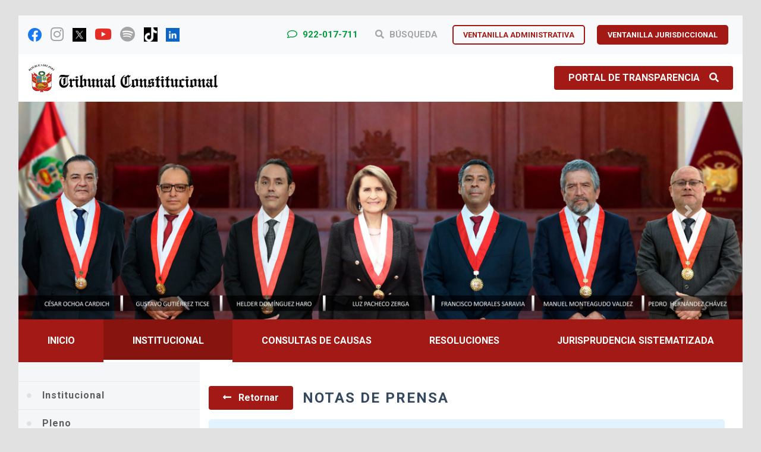

--- FILE ---
content_type: text/html; charset=UTF-8
request_url: https://www.tc.gob.pe/institucional/notas-de-prensa/not-028901f82a5064a2156dfb7266dfb69b/
body_size: 11604
content:
<!DOCTYPE html>
<html lang="es-PE">
<head>
	<meta charset="UTF-8">
	<!-- Global site tag (gtag.js) - Google Analytics -->
	<script async src="https://www.googletagmanager.com/gtag/js?id=G-E3VKV64T1E"></script>
	<script async src="https://www.googletagmanager.com/gtag/js?id=UA-171605958-1"></script>
	<script>
	  window.dataLayer = window.dataLayer || [];
	  function gtag(){dataLayer.push(arguments);}
	  gtag('js', new Date());

	  gtag('config', 'G-E3VKV64T1E');
	</script>
	<script>
	  window.dataLayer = window.dataLayer || [];
	  function gtag(){dataLayer.push(arguments);}
	  gtag('js', new Date());

	  gtag('config', 'UA-171605958-1');
	</script>
		<title>DERECHO DE LOS AFRODESCENDIENTES SERÁ EL TEMA DEL PROGRAMA «TUS DERECHOS» MAÑANA SÁBADO 22 DE OCTUBRE POR TVPERU  |  TC</title>
	<meta name="viewport" content="width=device-width, initial-scale=1">
	<meta http-equiv="X-UA-Compatible" content="IE=edge">
		<link rel="shortcut icon" href="https://www.tc.gob.pe/wp-content/uploads/2018/10/tc-1-1.ico">
	<link href="//fonts.googleapis.com/css?family=Arvo:400,400i,700,700i" rel="stylesheet">
	<script src="//code.jquery.com/jquery-3.3.1.min.js"></script>
	<link href="//fonts.googleapis.com/css?family=Open+Sans:400,400i,600,600i,700,700i,800" rel="stylesheet">
	<link href="//fonts.googleapis.com/css?family=Roboto:300,400,400i,500,500i,700,700i,900" rel="stylesheet">
		<meta name='robots' content='max-image-preview:large' />
<link rel='dns-prefetch' href='//cdnjs.cloudflare.com' />
<link rel='dns-prefetch' href='//vjs.zencdn.net' />
<link rel='dns-prefetch' href='//www.youtube.com' />
<link rel='dns-prefetch' href='//www.googletagmanager.com' />
<link rel='dns-prefetch' href='//use.fontawesome.com' />
<link rel='dns-prefetch' href='//cdn.datatables.net' />
<link rel="alternate" title="oEmbed (JSON)" type="application/json+oembed" href="https://www.tc.gob.pe/wp-json/oembed/1.0/embed?url=https%3A%2F%2Fwww.tc.gob.pe%2Finstitucional%2Fnotas-de-prensa%2Fnot-028901f82a5064a2156dfb7266dfb69b%2F" />
<link rel="alternate" title="oEmbed (XML)" type="text/xml+oembed" href="https://www.tc.gob.pe/wp-json/oembed/1.0/embed?url=https%3A%2F%2Fwww.tc.gob.pe%2Finstitucional%2Fnotas-de-prensa%2Fnot-028901f82a5064a2156dfb7266dfb69b%2F&#038;format=xml" />
<style id='wp-img-auto-sizes-contain-inline-css' type='text/css'>
img:is([sizes=auto i],[sizes^="auto," i]){contain-intrinsic-size:3000px 1500px}
/*# sourceURL=wp-img-auto-sizes-contain-inline-css */
</style>
<style id='wp-emoji-styles-inline-css' type='text/css'>

	img.wp-smiley, img.emoji {
		display: inline !important;
		border: none !important;
		box-shadow: none !important;
		height: 1em !important;
		width: 1em !important;
		margin: 0 0.07em !important;
		vertical-align: -0.1em !important;
		background: none !important;
		padding: 0 !important;
	}
/*# sourceURL=wp-emoji-styles-inline-css */
</style>
<style id='wp-block-library-inline-css' type='text/css'>
:root{--wp-block-synced-color:#7a00df;--wp-block-synced-color--rgb:122,0,223;--wp-bound-block-color:var(--wp-block-synced-color);--wp-editor-canvas-background:#ddd;--wp-admin-theme-color:#007cba;--wp-admin-theme-color--rgb:0,124,186;--wp-admin-theme-color-darker-10:#006ba1;--wp-admin-theme-color-darker-10--rgb:0,107,160.5;--wp-admin-theme-color-darker-20:#005a87;--wp-admin-theme-color-darker-20--rgb:0,90,135;--wp-admin-border-width-focus:2px}@media (min-resolution:192dpi){:root{--wp-admin-border-width-focus:1.5px}}.wp-element-button{cursor:pointer}:root .has-very-light-gray-background-color{background-color:#eee}:root .has-very-dark-gray-background-color{background-color:#313131}:root .has-very-light-gray-color{color:#eee}:root .has-very-dark-gray-color{color:#313131}:root .has-vivid-green-cyan-to-vivid-cyan-blue-gradient-background{background:linear-gradient(135deg,#00d084,#0693e3)}:root .has-purple-crush-gradient-background{background:linear-gradient(135deg,#34e2e4,#4721fb 50%,#ab1dfe)}:root .has-hazy-dawn-gradient-background{background:linear-gradient(135deg,#faaca8,#dad0ec)}:root .has-subdued-olive-gradient-background{background:linear-gradient(135deg,#fafae1,#67a671)}:root .has-atomic-cream-gradient-background{background:linear-gradient(135deg,#fdd79a,#004a59)}:root .has-nightshade-gradient-background{background:linear-gradient(135deg,#330968,#31cdcf)}:root .has-midnight-gradient-background{background:linear-gradient(135deg,#020381,#2874fc)}:root{--wp--preset--font-size--normal:16px;--wp--preset--font-size--huge:42px}.has-regular-font-size{font-size:1em}.has-larger-font-size{font-size:2.625em}.has-normal-font-size{font-size:var(--wp--preset--font-size--normal)}.has-huge-font-size{font-size:var(--wp--preset--font-size--huge)}.has-text-align-center{text-align:center}.has-text-align-left{text-align:left}.has-text-align-right{text-align:right}.has-fit-text{white-space:nowrap!important}#end-resizable-editor-section{display:none}.aligncenter{clear:both}.items-justified-left{justify-content:flex-start}.items-justified-center{justify-content:center}.items-justified-right{justify-content:flex-end}.items-justified-space-between{justify-content:space-between}.screen-reader-text{border:0;clip-path:inset(50%);height:1px;margin:-1px;overflow:hidden;padding:0;position:absolute;width:1px;word-wrap:normal!important}.screen-reader-text:focus{background-color:#ddd;clip-path:none;color:#444;display:block;font-size:1em;height:auto;left:5px;line-height:normal;padding:15px 23px 14px;text-decoration:none;top:5px;width:auto;z-index:100000}html :where(.has-border-color){border-style:solid}html :where([style*=border-top-color]){border-top-style:solid}html :where([style*=border-right-color]){border-right-style:solid}html :where([style*=border-bottom-color]){border-bottom-style:solid}html :where([style*=border-left-color]){border-left-style:solid}html :where([style*=border-width]){border-style:solid}html :where([style*=border-top-width]){border-top-style:solid}html :where([style*=border-right-width]){border-right-style:solid}html :where([style*=border-bottom-width]){border-bottom-style:solid}html :where([style*=border-left-width]){border-left-style:solid}html :where(img[class*=wp-image-]){height:auto;max-width:100%}:where(figure){margin:0 0 1em}html :where(.is-position-sticky){--wp-admin--admin-bar--position-offset:var(--wp-admin--admin-bar--height,0px)}@media screen and (max-width:600px){html :where(.is-position-sticky){--wp-admin--admin-bar--position-offset:0px}}

/*# sourceURL=wp-block-library-inline-css */
</style><style id='global-styles-inline-css' type='text/css'>
:root{--wp--preset--aspect-ratio--square: 1;--wp--preset--aspect-ratio--4-3: 4/3;--wp--preset--aspect-ratio--3-4: 3/4;--wp--preset--aspect-ratio--3-2: 3/2;--wp--preset--aspect-ratio--2-3: 2/3;--wp--preset--aspect-ratio--16-9: 16/9;--wp--preset--aspect-ratio--9-16: 9/16;--wp--preset--color--black: #000000;--wp--preset--color--cyan-bluish-gray: #abb8c3;--wp--preset--color--white: #ffffff;--wp--preset--color--pale-pink: #f78da7;--wp--preset--color--vivid-red: #cf2e2e;--wp--preset--color--luminous-vivid-orange: #ff6900;--wp--preset--color--luminous-vivid-amber: #fcb900;--wp--preset--color--light-green-cyan: #7bdcb5;--wp--preset--color--vivid-green-cyan: #00d084;--wp--preset--color--pale-cyan-blue: #8ed1fc;--wp--preset--color--vivid-cyan-blue: #0693e3;--wp--preset--color--vivid-purple: #9b51e0;--wp--preset--gradient--vivid-cyan-blue-to-vivid-purple: linear-gradient(135deg,rgb(6,147,227) 0%,rgb(155,81,224) 100%);--wp--preset--gradient--light-green-cyan-to-vivid-green-cyan: linear-gradient(135deg,rgb(122,220,180) 0%,rgb(0,208,130) 100%);--wp--preset--gradient--luminous-vivid-amber-to-luminous-vivid-orange: linear-gradient(135deg,rgb(252,185,0) 0%,rgb(255,105,0) 100%);--wp--preset--gradient--luminous-vivid-orange-to-vivid-red: linear-gradient(135deg,rgb(255,105,0) 0%,rgb(207,46,46) 100%);--wp--preset--gradient--very-light-gray-to-cyan-bluish-gray: linear-gradient(135deg,rgb(238,238,238) 0%,rgb(169,184,195) 100%);--wp--preset--gradient--cool-to-warm-spectrum: linear-gradient(135deg,rgb(74,234,220) 0%,rgb(151,120,209) 20%,rgb(207,42,186) 40%,rgb(238,44,130) 60%,rgb(251,105,98) 80%,rgb(254,248,76) 100%);--wp--preset--gradient--blush-light-purple: linear-gradient(135deg,rgb(255,206,236) 0%,rgb(152,150,240) 100%);--wp--preset--gradient--blush-bordeaux: linear-gradient(135deg,rgb(254,205,165) 0%,rgb(254,45,45) 50%,rgb(107,0,62) 100%);--wp--preset--gradient--luminous-dusk: linear-gradient(135deg,rgb(255,203,112) 0%,rgb(199,81,192) 50%,rgb(65,88,208) 100%);--wp--preset--gradient--pale-ocean: linear-gradient(135deg,rgb(255,245,203) 0%,rgb(182,227,212) 50%,rgb(51,167,181) 100%);--wp--preset--gradient--electric-grass: linear-gradient(135deg,rgb(202,248,128) 0%,rgb(113,206,126) 100%);--wp--preset--gradient--midnight: linear-gradient(135deg,rgb(2,3,129) 0%,rgb(40,116,252) 100%);--wp--preset--font-size--small: 13px;--wp--preset--font-size--medium: 20px;--wp--preset--font-size--large: 36px;--wp--preset--font-size--x-large: 42px;--wp--preset--spacing--20: 0.44rem;--wp--preset--spacing--30: 0.67rem;--wp--preset--spacing--40: 1rem;--wp--preset--spacing--50: 1.5rem;--wp--preset--spacing--60: 2.25rem;--wp--preset--spacing--70: 3.38rem;--wp--preset--spacing--80: 5.06rem;--wp--preset--shadow--natural: 6px 6px 9px rgba(0, 0, 0, 0.2);--wp--preset--shadow--deep: 12px 12px 50px rgba(0, 0, 0, 0.4);--wp--preset--shadow--sharp: 6px 6px 0px rgba(0, 0, 0, 0.2);--wp--preset--shadow--outlined: 6px 6px 0px -3px rgb(255, 255, 255), 6px 6px rgb(0, 0, 0);--wp--preset--shadow--crisp: 6px 6px 0px rgb(0, 0, 0);}:where(.is-layout-flex){gap: 0.5em;}:where(.is-layout-grid){gap: 0.5em;}body .is-layout-flex{display: flex;}.is-layout-flex{flex-wrap: wrap;align-items: center;}.is-layout-flex > :is(*, div){margin: 0;}body .is-layout-grid{display: grid;}.is-layout-grid > :is(*, div){margin: 0;}:where(.wp-block-columns.is-layout-flex){gap: 2em;}:where(.wp-block-columns.is-layout-grid){gap: 2em;}:where(.wp-block-post-template.is-layout-flex){gap: 1.25em;}:where(.wp-block-post-template.is-layout-grid){gap: 1.25em;}.has-black-color{color: var(--wp--preset--color--black) !important;}.has-cyan-bluish-gray-color{color: var(--wp--preset--color--cyan-bluish-gray) !important;}.has-white-color{color: var(--wp--preset--color--white) !important;}.has-pale-pink-color{color: var(--wp--preset--color--pale-pink) !important;}.has-vivid-red-color{color: var(--wp--preset--color--vivid-red) !important;}.has-luminous-vivid-orange-color{color: var(--wp--preset--color--luminous-vivid-orange) !important;}.has-luminous-vivid-amber-color{color: var(--wp--preset--color--luminous-vivid-amber) !important;}.has-light-green-cyan-color{color: var(--wp--preset--color--light-green-cyan) !important;}.has-vivid-green-cyan-color{color: var(--wp--preset--color--vivid-green-cyan) !important;}.has-pale-cyan-blue-color{color: var(--wp--preset--color--pale-cyan-blue) !important;}.has-vivid-cyan-blue-color{color: var(--wp--preset--color--vivid-cyan-blue) !important;}.has-vivid-purple-color{color: var(--wp--preset--color--vivid-purple) !important;}.has-black-background-color{background-color: var(--wp--preset--color--black) !important;}.has-cyan-bluish-gray-background-color{background-color: var(--wp--preset--color--cyan-bluish-gray) !important;}.has-white-background-color{background-color: var(--wp--preset--color--white) !important;}.has-pale-pink-background-color{background-color: var(--wp--preset--color--pale-pink) !important;}.has-vivid-red-background-color{background-color: var(--wp--preset--color--vivid-red) !important;}.has-luminous-vivid-orange-background-color{background-color: var(--wp--preset--color--luminous-vivid-orange) !important;}.has-luminous-vivid-amber-background-color{background-color: var(--wp--preset--color--luminous-vivid-amber) !important;}.has-light-green-cyan-background-color{background-color: var(--wp--preset--color--light-green-cyan) !important;}.has-vivid-green-cyan-background-color{background-color: var(--wp--preset--color--vivid-green-cyan) !important;}.has-pale-cyan-blue-background-color{background-color: var(--wp--preset--color--pale-cyan-blue) !important;}.has-vivid-cyan-blue-background-color{background-color: var(--wp--preset--color--vivid-cyan-blue) !important;}.has-vivid-purple-background-color{background-color: var(--wp--preset--color--vivid-purple) !important;}.has-black-border-color{border-color: var(--wp--preset--color--black) !important;}.has-cyan-bluish-gray-border-color{border-color: var(--wp--preset--color--cyan-bluish-gray) !important;}.has-white-border-color{border-color: var(--wp--preset--color--white) !important;}.has-pale-pink-border-color{border-color: var(--wp--preset--color--pale-pink) !important;}.has-vivid-red-border-color{border-color: var(--wp--preset--color--vivid-red) !important;}.has-luminous-vivid-orange-border-color{border-color: var(--wp--preset--color--luminous-vivid-orange) !important;}.has-luminous-vivid-amber-border-color{border-color: var(--wp--preset--color--luminous-vivid-amber) !important;}.has-light-green-cyan-border-color{border-color: var(--wp--preset--color--light-green-cyan) !important;}.has-vivid-green-cyan-border-color{border-color: var(--wp--preset--color--vivid-green-cyan) !important;}.has-pale-cyan-blue-border-color{border-color: var(--wp--preset--color--pale-cyan-blue) !important;}.has-vivid-cyan-blue-border-color{border-color: var(--wp--preset--color--vivid-cyan-blue) !important;}.has-vivid-purple-border-color{border-color: var(--wp--preset--color--vivid-purple) !important;}.has-vivid-cyan-blue-to-vivid-purple-gradient-background{background: var(--wp--preset--gradient--vivid-cyan-blue-to-vivid-purple) !important;}.has-light-green-cyan-to-vivid-green-cyan-gradient-background{background: var(--wp--preset--gradient--light-green-cyan-to-vivid-green-cyan) !important;}.has-luminous-vivid-amber-to-luminous-vivid-orange-gradient-background{background: var(--wp--preset--gradient--luminous-vivid-amber-to-luminous-vivid-orange) !important;}.has-luminous-vivid-orange-to-vivid-red-gradient-background{background: var(--wp--preset--gradient--luminous-vivid-orange-to-vivid-red) !important;}.has-very-light-gray-to-cyan-bluish-gray-gradient-background{background: var(--wp--preset--gradient--very-light-gray-to-cyan-bluish-gray) !important;}.has-cool-to-warm-spectrum-gradient-background{background: var(--wp--preset--gradient--cool-to-warm-spectrum) !important;}.has-blush-light-purple-gradient-background{background: var(--wp--preset--gradient--blush-light-purple) !important;}.has-blush-bordeaux-gradient-background{background: var(--wp--preset--gradient--blush-bordeaux) !important;}.has-luminous-dusk-gradient-background{background: var(--wp--preset--gradient--luminous-dusk) !important;}.has-pale-ocean-gradient-background{background: var(--wp--preset--gradient--pale-ocean) !important;}.has-electric-grass-gradient-background{background: var(--wp--preset--gradient--electric-grass) !important;}.has-midnight-gradient-background{background: var(--wp--preset--gradient--midnight) !important;}.has-small-font-size{font-size: var(--wp--preset--font-size--small) !important;}.has-medium-font-size{font-size: var(--wp--preset--font-size--medium) !important;}.has-large-font-size{font-size: var(--wp--preset--font-size--large) !important;}.has-x-large-font-size{font-size: var(--wp--preset--font-size--x-large) !important;}
/*# sourceURL=global-styles-inline-css */
</style>

<style id='classic-theme-styles-inline-css' type='text/css'>
/*! This file is auto-generated */
.wp-block-button__link{color:#fff;background-color:#32373c;border-radius:9999px;box-shadow:none;text-decoration:none;padding:calc(.667em + 2px) calc(1.333em + 2px);font-size:1.125em}.wp-block-file__button{background:#32373c;color:#fff;text-decoration:none}
/*# sourceURL=/wp-includes/css/classic-themes.min.css */
</style>
<link rel='stylesheet' id='if-menu-site-css-css' href='https://www.tc.gob.pe/wp-content/plugins/if-menu/assets/if-menu-site.css' type='text/css' media='all' />
<link rel='stylesheet' id='Bootstrap-CSS-css' href='//cdnjs.cloudflare.com/ajax/libs/twitter-bootstrap/4.1.3/css/bootstrap.min.css' type='text/css' media='all' />
<link rel='stylesheet' id='Slick-THEME-CSS-css' href='//cdnjs.cloudflare.com/ajax/libs/slick-carousel/1.9.0/slick-theme.min.css' type='text/css' media='all' />
<link rel='stylesheet' id='Slick-CSS-css' href='//cdnjs.cloudflare.com/ajax/libs/slick-carousel/1.9.0/slick.min.css' type='text/css' media='all' />
<link rel='stylesheet' id='FontAwesome-css' href='//use.fontawesome.com/releases/v5.2.0/css/all.css' type='text/css' media='all' />
<link rel='stylesheet' id='FontAwesome transform-css' href='//use.fontawesome.com/releases/v5.3.1/css/v4-shims.css' type='text/css' media='all' />
<link rel='stylesheet' id='NormalizeCSS-css' href='//cdnjs.cloudflare.com/ajax/libs/normalize/8.0.0/normalize.min.css' type='text/css' media='all' />
<link rel='stylesheet' id='DataTables CSS-css' href='//cdn.datatables.net/1.10.19/css/dataTables.bootstrap4.min.css' type='text/css' media='all' />
<link rel='stylesheet' id='EstiloTR-css' href='https://www.tc.gob.pe/wp-content/themes/tribunalC/style.css' type='text/css' media='all' />
<link rel='stylesheet' id='EstiloTR_v1_1-css' href='https://www.tc.gob.pe/wp-content/themes/tribunalC/style_v1_5.css' type='text/css' media='all' />
<link rel='stylesheet' id='EstiloQuechua-css' href='https://www.tc.gob.pe/wp-content/themes/tribunalC/style_quechua_v2.css' type='text/css' media='all' />
<link rel='stylesheet' id='videojs CSS-css' href='//vjs.zencdn.net/7.1.0/video-js.css' type='text/css' media='all' />
<link rel='stylesheet' id='fancybox CSS-css' href='//cdnjs.cloudflare.com/ajax/libs/fancybox/3.5.2/jquery.fancybox.min.css' type='text/css' media='all' />
<link rel='stylesheet' id='LC switch CSS-css' href='https://www.tc.gob.pe/wp-content/themes/tribunalC/assets/monthly/css/monthly.css' type='text/css' media='all' />
<link rel='stylesheet' id='DataPicker CSS-css' href='//cdnjs.cloudflare.com/ajax/libs/bootstrap-datepicker/1.8.0/css/bootstrap-datepicker.min.css' type='text/css' media='all' />
<link rel='stylesheet' id='EstiloConverSCSS-css' href='https://www.tc.gob.pe/wp-content/themes/tribunalC/library/css/style.css' type='text/css' media='all' />
<link rel='stylesheet' id='Flipbook CSS-css' href='https://www.tc.gob.pe/wp-content/themes/tribunalC/assets/flipbook/css/flipbook.style.css' type='text/css' media='all' />
<link rel='stylesheet' id='FontAweseome CSS-css' href='https://www.tc.gob.pe/wp-content/themes/tribunalC/assets/flipbook/css/font-awesome.css' type='text/css' media='all' />
<link rel='stylesheet' id='wp-pagenavi-css' href='https://www.tc.gob.pe/wp-content/plugins/wp-pagenavi/pagenavi-css.css' type='text/css' media='all' />
<script type="text/javascript" src="https://www.tc.gob.pe/wp-includes/js/jquery/jquery.min.js" id="jquery-core-js"></script>
<script type="text/javascript" src="https://www.tc.gob.pe/wp-includes/js/jquery/jquery-migrate.min.js" id="jquery-migrate-js"></script>

<!-- Google tag (gtag.js) snippet added by Site Kit -->
<!-- Google Analytics snippet added by Site Kit -->
<script type="text/javascript" src="https://www.googletagmanager.com/gtag/js" id="google_gtagjs-js" async></script>
<script type="text/javascript" id="google_gtagjs-js-after">
/* <![CDATA[ */
window.dataLayer = window.dataLayer || [];function gtag(){dataLayer.push(arguments);}
gtag("set","linker",{"domains":["www.tc.gob.pe"]});
gtag("js", new Date());
gtag("set", "developer_id.dZTNiMT", true);
gtag("config", "G-NC8ZVMEC3J");
//# sourceURL=google_gtagjs-js-after
/* ]]> */
</script>
<link rel="https://api.w.org/" href="https://www.tc.gob.pe/wp-json/" /><link rel="EditURI" type="application/rsd+xml" title="RSD" href="https://www.tc.gob.pe/xmlrpc.php?rsd" />
<meta name="generator" content="WordPress 6.9" />
<link rel="canonical" href="https://www.tc.gob.pe/institucional/notas-de-prensa/not-028901f82a5064a2156dfb7266dfb69b/" />
<link rel='shortlink' href='https://www.tc.gob.pe/?p=1473' />
<meta name="generator" content="Site Kit by Google 1.170.0" /></head>
<body  class="wp-singular institucional-template-default single single-institucional postid-1473 wp-theme-tribunalC">
<div class="container-fluid">
	<div class="container top">
		<!-- Back to top button -->
		<!--<a id="button">
			<i class="fas fa-angle-up"></i>
		</a>-->
<div class="header bg-blanco pt-0 pl-0 pr-0 pb-0">
	<div class="redes m-0 redes_2 pt-0">
		<ul class="redes_sociales d-lg-flex align-items-center d-none">
											                				    	<li>
							<a href="https://www.facebook.com/tribunalconstitucionalperu"><img style="width: 23px; margin-top: -5px;" src="https://www.tc.gob.pe/wp-content/uploads/2023/10/Facebook_logo.png" alt="logo_facebook"></img></a>
						</li>
										                						<li>
							<a href="https://www.instagram.com/tconstitucional_peru/"><i class="fa fa-instagram"></i></a>
						</li>
										                						<li>
							<a href="https://twitter.com/tc_peru"><img style="width: 23px; margin-top: -5px;" src="https://www.tc.gob.pe/wp-content/uploads/2023/10/X.jpg" alt="logo_twitter"></img></a>
						</li>									
										                						<li>
							<a href="https://www.youtube.com/channel/UCsJUUlnSgzaIFeA_ZAyz4lA/feed"><i class="fa fa-youtube"></i></a>
						</li>
										                						<li>
							<a href="https://open.spotify.com/show/0Q7pTA5Jd9lCUXINFY5Aq8?si=ctvJrdmPTsueptnnkJIM3Q&dl_branch=1"><i class="fa fa-spotify"></i></a>
						</li>
										                						<li>
							<a href="https://www.tiktok.com/@tconstitucional_peru?is_from_webapp=1&sender_device=pc"><img style="width: 23px; margin-top: -5px;" src="https://www.tc.gob.pe/wp-content/uploads/2023/04/logo-tiktok.png" alt="logo_tiktok"></img></a>
						</li>
				    					                				    	<li>
							<a href="https://www.linkedin.com/company/tribunal-constitucional-del-per%C3%BA/posts/?feedView=all&viewAsMember=true"><img style="width: 23px; margin-top: -5px;" src="https://www.tc.gob.pe/wp-content/uploads/2024/10/linkedin-logo.jpg" alt="logo_linkedin"></img></a>
						</li>
														</ul>
        <!--
	    <div class="text-md-left">
		    <a style="margin-top: 10px; margin-left: 10px; padding-top: 50px" href="https://api.whatsapp.com/send?phone=51922017711" target="_blank">
		       <img style="width: 160px; height: 50px" src="" alt="logo_tc">
		    </a>
	    </div>
        -->
		<div class="enlaces_contenedor_2">
			<div class="ul_menu_top text-uppercase d-flex">
				<ul class="menu">
																													        <li>
									<a style="color: #049C3E; font-size: 15px" href="https://api.whatsapp.com/send?phone=51922017711"  >
										<i class="fa fa-comment-o" style="margin-right: 5px"></i>
										922-017-711									</a>
								</li>
																												<li>
									<a style="font-size: 15px" href="https://www.tc.gob.pe/institucional/notas-de-prensa/"  >
										<i class="fas fa-search" style="margin-right: 5px"></i>
										Búsqueda									</a>
								</li>
						    																					<li>
									<a href="//ventanillaadministrativa.sedetc.gob.pe" target="_blank" data-tooltip="Permite registrar en el libro de reclamaciones, solicitar acceso a la información pública y generar trámites administrativos." data-tooltip-location="bottom">VENTANILLA ADMINISTRATIVA</a>
								</li>
																												<li>
									<a href="//ventanillajurisdiccional.sedetc.gob.pe/" target="_blank" data-tooltip="Permite consultar expedientes y cuadernillos. Si cuentas con el acceso autorizado podrás subir escritos a tus expedientes." data-tooltip-location="bottom">VENTANILLA JURISDICCIONAL</a>
								</li>
																						</ul>
			</div>
		</div>
	</div>

	<div class="container-fluid p-0">
		<div class="container-header p-3">
			<div class="row">
				<div class="col-12 col-md-4 align-self-center">
					<div class="menu text-center text-md-left">
  				        <a href="https://www.tc.gob.pe">
							<img src="//www.tc.gob.pe/wp-content/themes/tribunalC/assets/tc_logo_superior.png" alt="logo_tc">
						</a>
						<!--<a>
							<img src="https://www.tc.gob.pe/wp-content/uploads/2021/09/fallecimiento2.png" alt="lazonegro">
						</a> -->
					</div>
				</div>
				<div class="col-12 col-md-8 align-self-center contenedor_buscador">
					<div class="buscador_exp">
						  <div class="btn_g d-flex">
							  <a href="http://www.transparencia.gob.pe/enlaces/pte_transparencia_enlaces.aspx?id_entidad=24&id_tema=1&ver=D#.X3uQ6WhKiUk" target="_blank" class="btn btn-primary bton_g">
							  	Portal de Transparencia<i class="ml-3 fas fa-search"></i>
							  </a>
						  </div>
					</div>
				</div>
			</div>
		</div>
		<div class="slider_header">
			<div id="slider_home" class="carousel slide carousel-fade" data-ride="carousel">
				<div class="carousel-inner">
		            												                		
			                 <div class="carousel-item active">
					            					            <img class="d-block w-100" src="https://www.tc.gob.pe/wp-content/uploads/2024/09/Pleno-2024-II-scaled.jpg" alt="image">
					            					            <div class="carousel-caption d-none d-md-block">
					                <h5></h5>
					                <p></p>
					            </div>
					        </div>
						                    		                			                 <div class="carousel-item">
					            					            <img class="d-block w-100" src="https://www.tc.gob.pe/wp-content/themes/tribunalC/assets/Sede%20Lima2.jpg" alt="image">
					            					            <div class="carousel-caption d-none d-md-block">
					                <h5></h5>
					                <p></p>
					            </div>
					        </div>
					                        		                			                 <div class="carousel-item">
					            					            <img class="d-block w-100" src="https://www.tc.gob.pe/wp-content/themes/tribunalC/assets/Sede%20San%20Isidro.jpg" alt="image">
					            					            <div class="carousel-caption d-none d-md-block">
					                <h5></h5>
					                <p></p>
					            </div>
					        </div>
					                        		                			                 <div class="carousel-item">
					            					            <img class="d-block w-100" src="https://www.tc.gob.pe/wp-content/themes/tribunalC/assets/Sede%20CEC.jpg" alt="image">
					            					            <div class="carousel-caption d-none d-md-block">
					                <h5></h5>
					                <p></p>
					            </div>
					        </div>
					                        		                			                 <div class="carousel-item">
					            					            <img class="d-block w-100" src="https://www.tc.gob.pe/wp-content/themes/tribunalC/assets/Sede%20Arequipa.jpg" alt="image">
					            					            <div class="carousel-caption d-none d-md-block">
					                <h5></h5>
					                <p></p>
					            </div>
					        </div>
					                        				</div>
				<a class="carousel-control-prev" href="#slider_home" role="button" data-slide="prev">
				<span class="carousel-control-prev-icon" aria-hidden="true"></span>
				<span class="sr-only">Previous</span>
				</a>
				<a class="carousel-control-next" href="#slider_home" role="button" data-slide="next">
				<span class="carousel-control-next-icon" aria-hidden="true"></span>
				<span class="sr-only">Next</span>
				</a>
			</div>
		</div>
		<div class="menu_principal">
			<nav class="navbar navbar-expand-lg navbar-light bg-light d-flex d-md-none menu_respo">
				<span class="titulo_movil_ff text-white"></span>
			  <button class="navbar-toggler" type="button" data-toggle="collapse" data-target="#menu_responsive_p" aria-controls="menu_responsive_p" aria-expanded="false" aria-label="Toggle navigation">
			    <span class="navbar-toggler-icon"></span>
			  </button>

			  <div class="collapse navbar-collapse" id="menu_responsive_p">
			    	<div class="menu-menu-2020-container"><ul id="menu-menu-2020" class="menu"><li id="menu-item-157024" class="menu-item menu-item-type-custom menu-item-object-custom menu-item-157024"><a href="/">Inicio</a></li>
<li id="menu-item-157025" class="menu-item menu-item-type-taxonomy menu-item-object-instituciones_cat menu-item-157025"><a href="https://www.tc.gob.pe/institucional/acerca/">Institucional</a></li>
<li id="menu-item-157026" class="menu-item menu-item-type-post_type menu-item-object-page menu-item-157026"><a href="https://www.tc.gob.pe/consultas-de-causas/">Consultas de causas</a></li>
<li id="menu-item-157065" class="menu-item menu-item-type-custom menu-item-object-custom menu-item-157065"><a href="https://www.tc.gob.pe/resolucion/publicadas-en-el-dia/">Resoluciones</a></li>
<li id="menu-item-159362" class="menu-item menu-item-type-custom menu-item-object-custom menu-item-159362"><a href="https://jurisprudencia.sedetc.gob.pe/">Jurisprudencia Sistematizada</a></li>
</ul></div>			  </div>
			</nav>
			<div class="menu_desktop d-none d-md-block">
				<div class="menu_principal ">
					<div class="menu-menu-2020-container"><ul id="menu-menu-2021" class="menu"><li class="menu-item menu-item-type-custom menu-item-object-custom menu-item-157024"><a href="/">Inicio</a></li>
<li class="menu-item menu-item-type-taxonomy menu-item-object-instituciones_cat menu-item-157025"><a href="https://www.tc.gob.pe/institucional/acerca/">Institucional</a></li>
<li class="menu-item menu-item-type-post_type menu-item-object-page menu-item-157026"><a href="https://www.tc.gob.pe/consultas-de-causas/">Consultas de causas</a></li>
<li class="menu-item menu-item-type-custom menu-item-object-custom menu-item-157065"><a href="https://www.tc.gob.pe/resolucion/publicadas-en-el-dia/">Resoluciones</a></li>
<li class="menu-item menu-item-type-custom menu-item-object-custom menu-item-159362"><a href="https://jurisprudencia.sedetc.gob.pe/">Jurisprudencia Sistematizada</a></li>
</ul></div>				</div>
			</div>
		</div>
	</div>
</div>

<style type="text/css">

	.header.bg-blanco{

		    margin: 1rem 1rem 0 1rem;

	}

</style>


<div class="row contenido_d_tc_p">
	<div class="col-lg-3 d-none d-md-block pr-0 bg_segund_op">
		<div class="sub_menu_vertical">
			<section id="nav_menu-3" class="widget widget_nav_menu widget_sub_menu_ins"><div class="menu-sub-menu-instituciones-container"><ul id="menu-sub-menu-instituciones" class="menu"><li id="menu-item-247" class="menu-item menu-item-type-taxonomy menu-item-object-instituciones_cat menu-item-247"><a href="https://www.tc.gob.pe/institucional/acerca/">Institucional</a></li>
<li id="menu-item-259" class="menu-item menu-item-type-taxonomy menu-item-object-instituciones_cat menu-item-259"><a href="https://www.tc.gob.pe/institucional/pleno/">Pleno</a></li>
<li id="menu-item-252" class="menu-item menu-item-type-taxonomy menu-item-object-instituciones_cat menu-item-252"><a href="https://www.tc.gob.pe/institucional/funcionarios/">Funcionarios</a></li>
<li id="menu-item-258" class="menu-item menu-item-type-taxonomy menu-item-object-instituciones_cat menu-item-258"><a href="https://www.tc.gob.pe/institucional/organigrama/">Organigrama</a></li>
<li id="menu-item-256" class="menu-item menu-item-type-taxonomy menu-item-object-instituciones_cat menu-item-256"><a href="https://www.tc.gob.pe/institucional/normatividad/">Normatividad</a></li>
<li id="menu-item-255" class="menu-item menu-item-type-taxonomy menu-item-object-instituciones_cat menu-item-255"><a href="https://www.tc.gob.pe/institucional/memorias/">Memorias</a></li>
<li id="menu-item-251" class="menu-item menu-item-type-taxonomy menu-item-object-instituciones_cat menu-item-251"><a href="https://www.tc.gob.pe/institucional/exmagistrados/">Exmagistrados</a></li>
<li id="menu-item-169167" class="menu-item menu-item-type-custom menu-item-object-custom menu-item-169167"><a href="https://visitas.servicios.gob.pe/consultas/index.php?ruc_enti=20217267618">Visitas</a></li>
<li id="menu-item-257" class="menu-item menu-item-type-taxonomy menu-item-object-instituciones_cat current-institucional-ancestor current-menu-parent current-institucional-parent menu-item-257"><a href="https://www.tc.gob.pe/institucional/notas-de-prensa/">Notas de Prensa</a></li>
<li id="menu-item-249" class="menu-item menu-item-type-taxonomy menu-item-object-instituciones_cat menu-item-249"><a href="https://www.tc.gob.pe/institucional/comunicados/">Comunicados</a></li>
<li id="menu-item-157780" class="menu-item menu-item-type-post_type_archive menu-item-object-informativo-virtual menu-item-157780"><a href="https://www.tc.gob.pe/informativo-virtual/">Informativo virtual</a></li>
<li id="menu-item-269" class="menu-item menu-item-type-post_type menu-item-object-page menu-item-269"><a href="https://www.tc.gob.pe/medios-de-prensa/">Medios de Prensa</a></li>
<li id="menu-item-250" class="menu-item menu-item-type-taxonomy menu-item-object-instituciones_cat menu-item-250"><a href="https://www.tc.gob.pe/institucional/enlaces-de-interes/">Enlaces de Interés</a></li>
<li id="menu-item-260" class="menu-item menu-item-type-taxonomy menu-item-object-instituciones_cat menu-item-260"><a href="https://www.tc.gob.pe/institucional/politicas-de-privacidad/">Politicas de Privacidad</a></li>
</ul></div></section>		</div>
	</div>
	<div class="col-12 col-lg-9 pl-0">
		<div class="pagina_institucional bg-blanco notas-de-prensa pt-4">


			<div class="container-fluid">
				<div class="d-flex align-items-center my-3">
					<div class="btn_g d-flex justify-content-center align-items-center">
						<a href="javascript:history.back()"  class="btn btn-primary bton_g text-capitalize"><i class="fas fa-long-arrow-alt-left" style="margin-right: .5rem;"></i> Retornar</a>
					</div>
					<h1 class="ml-3 text-uppercase">Notas de prensa</h1>
				</div>

				
											<div class="informacion_adic mb-4 post_nots_pren">
							<span class="ubicacion text-capitalize"> - </span> 
							<span class="date_post_not text-capitalize">octubre 21, 2011</span>
						</div>

						 <h1 class="my-3">DERECHO DE LOS AFRODESCENDIENTES SERÁ EL TEMA DEL PROGRAMA «TUS DERECHOS» MAÑANA SÁBADO 22 DE OCTUBRE POR TVPERU</h1>


						
								<img src="" alt="" class="mb-2 mt-2 img_nota_p w-100 h-auto">

						


						<p>Con la presencia de importantes invitadas, el programa Tus Derechos abordar&aacute; el tema &ldquo;Derecho de los afrodescendientes&rdquo; ma&ntilde;ana s&aacute;bado 22 de octubre a las 11 de la ma&ntilde;ana por TVPERU &#8211; Canal 7.</p>
<p>La primera entrevistada ser&aacute; la historiadora Mariel Arrelucea. Seguidamente, la profesora Susana Matute, representante del Centro de Desarrollo &Eacute;tnico (CEDET), comentar&aacute; la labor que realiza su organizaci&oacute;n.</p>
<p>El programa Tus Derechos se emite todos los s&aacute;bados a las 11 de la ma&ntilde;ana y es producido por el Tribunal Constitucional y TVPer&uacute; Canal 7. Este espacio busca ilustrar a la poblaci&oacute;n sobre los derechos que tiene el ciudadano y que est&aacute;n consagrados en la Constituci&oacute;n.</p>
<p>&nbsp;</p>
<p>Lima, 21 de octubre de 2011</p>

						
				

			</div>

		</div>
	</div>
</div>

<footer class="bg-blanco bg-gris ">
	<div class="footer">
		<div class="container-fluid">
			<div class="row">
				<div class="col-12 col-md-6 col-lg-3">
					<section id="text-3" class="widget widget_text widget_footer"><h6 class="widget-title">Horario de atención y contacto</h6>			<div class="textwidget"><p><img loading="lazy" decoding="async" width="300" height="157" class="aligncenter wp-image-5 size-medium w-100" src="//www.tc.gob.pe/wp-content/uploads/2018/08/Screenshot_1-300x157.png" alt="" srcset="https://www.tc.gob.pe/wp-content/uploads/2018/08/Screenshot_1-300x157.png 300w, https://www.tc.gob.pe/wp-content/uploads/2018/08/Screenshot_1.png 505w" sizes="auto, (max-width: 300px) 100vw, 300px" /></p>
<p>Oficina de Gestión Documental y Atención a la Ciudadanía<br />
Tlf. 221-0202 Anexo 448<br />
Av. Arequipa N° 2740 &#8211; San Isidro<br />
Lunes a Viernes de 8:00 am a 1:00 pm y de 2:00 pm a 4:45 pm</p>
</div>
		</section>				</div>
				<div class="col-12 col-md-6 col-lg-3">
					<section id="text-4" class="widget widget_text widget_footer"><h6 class="widget-title">Sedes</h6>			<div class="textwidget"><div class="sede_grupo"><span class="sede">Lima</span><br />
<span class="lugar_sede">Jr. Ancash Nro. 390 &#8211; Cercado de Lima / Teléfono (01) 221-0202</span></div>
<div class="sede_grupo"><span class="sede">Arequipa</span><br />
<span class="lugar_sede">Calle Misti Nro. 102 &#8211; Yanahuara &#8211; Arequipa / Teléfono: (054) 253448</span></div>
<div class="sede_grupo"><span class="sede">Centro de Estudios Constitucionales</span><br />
<span class="lugar_sede">Los Cedros Nro. 209 &#8211; San Isidro &#8211; Lima / Teléfono: 4403587 &#8211; 4403589</span></div>
<div class="sede_grupo"><span class="sede">Sede San Isidro</span><br />
<span class="lugar_sede">Av. Arequipa N° 2720 / Teléfono 2210202 &#8211; Anexo 500</span></div>
</div>
		</section>				</div>
				<div class="col-12 col-md-6 col-lg-2">
					<section id="text-5" class="widget widget_text widget_footer"><h6 class="widget-title">Interés</h6>			<div class="textwidget"><p><span class="enlace_interes"><a href="https://mail.google.com/mail" target="_blank" rel="noopener">Correo Gmail</a></span><span class="enlace_interes"><a href="https://gobiernoabierto.sedetc.gob.pe" target="_blank" rel="noopener">Gobierno Abierto</a></span><span class="enlace_interes"><a href="https://intranet.sedetc.gob.pe" target="_blank" rel="noopener">Intranet Institucional</a></span><span class="enlace_interes"><a href="https://ventanillaadministrativa.sedetc.gob.pe" target="_blank" rel="noopener">Ventanilla Administrativa</a></span><span class="enlace_interes"><a href="https://ventanillajurisdiccional.sedetc.gob.pe" target="_blank" rel="noopener">Ventanilla Jurisdiccional</a></span><span class="enlace_interes"><a href="https://mesadepartes.sedetc.gob.pe" target="_blank" rel="noopener">Mesa de Partes Virtual</a></span><span class="enlace_interes"><a href="https://verificadoc.sedetc.gob.pe" target="_blank" rel="noopener">Verificador de Documentos</a></span><br />
<span class="enlace_interes"><a href="http://www.transparencia.gob.pe/enlaces/pte_transparencia_enlaces.aspx?id_entidad=24&amp;id_tema=1&amp;ver=D" target="_blank" rel="noopener">Portal de Transparencia</a></span><span class="enlace_interes"><a href="https://www.tc.gob.pe/contacto" rel="noopener">Contacto</a></span></p>
</div>
		</section>				</div>
				<div class="col-12 col-md-6 col-lg-4">
					<section id="text-6" class="widget widget_text widget_footer"><h6 class="widget-title">Acceso directo</h6>			<div class="textwidget"><div>
<div class="mb-3"><a class="pl-2" href="https://ventanillaadministrativa.sedetc.gob.pe/reclamo" target="_blank" rel="noopener"><img decoding="async" style="width: 100%; height: 150px;" src="//tc.gob.pe/wp-content/uploads/2022/05/Logo-Libro-de-Reclamaciones.jpg" alt="" /></a></div>
<div class="row enlaces_externos">
<div class="col-6 d-flex mb-3"><img decoding="async" class="alignnone size-full wp-image-6" style="width: 70px; height: 70px;" src="//tc.gob.pe/wp-content/uploads/2018/09/ecoeficiencia.jpg" alt="" /><br />
<a class="pl-2" href="https://www.tc.gob.pe/institucional/ecoeficiencia/">Medidas de Ecoeficiencia</a></div>
<div class="col-6 d-flex mb-3"><img decoding="async" class="alignnone size-full wp-image-6" style="width: 70px; height: 70px;" src="//tc.gob.pe/wp-content/uploads/2018/09/b_portal.gif" alt="" /><br />
<a class="pl-2" href="http://www.peru.gob.pe/" target="_blank" rel="noopener">Portal del Estado Peruano</a></div>
<div class="col-6 d-flex mb-3"><img decoding="async" class="alignnone size-full wp-image-6" style="width: 70px; height: 70px;" src="//tc.gob.pe/wp-content/uploads/2018/09/venecia.png" alt="" /><br />
<a class="pl-2" href="http://www.venice.coe.int/webforms/events/" target="_blank" rel="noopener">Comisión de Venecia</a></div>
<div class="col-6 d-flex mb-3"><img decoding="async" class="alignnone size-full wp-image-6" style="width: 70px; height: 70px;" src="//tc.gob.pe/wp-content/uploads/2018/09/RNSDD.jpg" alt="" /><br />
<a class="pl-2" href="https://www.sanciones.gob.pe/rnssc/#/transparencia/acceso" target="_blank" rel="noopener">Consulta de Personas Sancionadas</a></div>
<div class="col-6 d-flex mb-3"><img decoding="async" class="alignnone size-full wp-image-6" style="width: 70px; height: 70px;" src="//tc.gob.pe/wp-content/uploads/2018/10/buzon.jpg" alt="" /><br />
<a class="pl-2" href="//tubuzon.sedetc.gob.pe" target="_blank" rel="noopener">Buzón de Sugerencias</a></div>
<div class="col-6 d-flex mb-3"><img decoding="async" class="alignnone size-full wp-image-6" style="width: 70px; height: 70px;" src="//tc.gob.pe/wp-content/uploads/2018/12/oporlab.jpg" alt="" /><br />
<a class="pl-2" href="https://www.tc.gob.pe/institucional/oportunidades-laborales/" rel="noopener">Oportunidades Laborales y Profesionales</a></div>
<div class="col-6 d-flex mb-3"><img decoding="async" class="alignnone size-full wp-image-6" style="width: 70px; height: 70px;" src="//tc.gob.pe/wp-content/uploads/2019/05/practicas.png" alt="" /><br />
<a class="pl-2" href="https://www.tc.gob.pe/institucional/practicas/" rel="noopener">Practica con Nosotros</a></div>
</div>
</div>
</div>
		</section>				</div>
			</div>
		</div>		
	</div>
</footer>
<div class="footer_bottom bg-blanco">
	<div class="container-fluid">
		<div class="row p-0">
			<div class="col-12 col-lg-4 text-md-left text-center m-3 m-md-0">
				<div class="redes">
					<ul class="redes_sociales">
													                				    	<li>
							<a href="https://www.facebook.com/tribunalconstitucionalperu"><img style="width: 15px; margin-top: -2px;" src="https://www.tc.gob.pe/wp-content/uploads/2023/10/Facebook_logo.png" alt="logo_tiktok"></img></a>
						</li>
												                						<li>
							<a href="https://www.instagram.com/tconstitucional_peru/"><i class="fa fa-instagram"></i></a>
						</li>
												                						<li>
							<a href="https://twitter.com/tc_peru"><img style="width: 15px; margin-top: -2px;" src="https://www.tc.gob.pe/wp-content/uploads/2023/10/X.jpg" alt="logo_tiktok"></img></a>
						</li>
												                						<li>
							<a href="https://www.youtube.com/channel/UCsJUUlnSgzaIFeA_ZAyz4lA/feed"><i class="fa fa-youtube"></i></a>
						</li>
												                						<li>
							<a href="https://open.spotify.com/show/0Q7pTA5Jd9lCUXINFY5Aq8?si=ctvJrdmPTsueptnnkJIM3Q&dl_branch=1"><i class="fa fa-spotify"></i></a>
						</li>
												                						<li>
							<a href="https://www.tiktok.com/@tconstitucional_peru?is_from_webapp=1&sender_device=pc"><img style="width: 15px; margin-top: -2px;" src="https://www.tc.gob.pe/wp-content/uploads/2023/04/logo-tiktok.png" alt="logo_tiktok"></img></a>
						</li>
				    							                				    	<li>
							<a href="https://www.linkedin.com/company/tribunal-constitucional-del-per%C3%BA/posts/?feedView=all&viewAsMember=true"><img style="width: 23px; margin-top: -5px;" src="https://www.tc.gob.pe/wp-content/uploads/2024/10/linkedin-logo.jpg" alt="logo_linkedin"></img></a>
						</li>
																</ul>
				</div>
			</div>
			<div class="col-12 col-lg-4 text-center m-3 m-md-0">
				&copy; 2026 - TC			</div>
			<div class="col-12 col-lg-4 text-center text-md-right m-3 m-md-0" >
				<span class="text-uppercase">
					oficina de tecnologias de la información
				</span>
			</div>
		</div>
	</div>
</div>

		
	</div>
</div>

<div class="youtube-video-modal">
    <div class="modal-content">
        <div class="responsive-16_9">
            <div class="iframeGenerator"></div>
        </div>
    </div>
    <div class="close-modal" onclick="closeVideoModal();">
        <i class="far fa-times-circle"></i>
    </div>
    <div class="black-layer" onclick="closeVideoModal();"></div>
</div><script type="speculationrules">
{"prefetch":[{"source":"document","where":{"and":[{"href_matches":"/*"},{"not":{"href_matches":["/wp-*.php","/wp-admin/*","/wp-content/uploads/*","/wp-content/*","/wp-content/plugins/*","/wp-content/themes/tribunalC/*","/*\\?(.+)"]}},{"not":{"selector_matches":"a[rel~=\"nofollow\"]"}},{"not":{"selector_matches":".no-prefetch, .no-prefetch a"}}]},"eagerness":"conservative"}]}
</script>

			<script>(function(d, s, id) {
			var js, fjs = d.getElementsByTagName(s)[0];
			js = d.createElement(s); js.id = id;
			js.src = 'https://connect.facebook.net/es_ES/sdk/xfbml.customerchat.js#xfbml=1&version=v6.0&autoLogAppEvents=1'
			fjs.parentNode.insertBefore(js, fjs);
			}(document, 'script', 'facebook-jssdk'));</script>
			<div class="fb-customerchat" attribution="wordpress" attribution_version="2.3" page_id="108303384273303"></div>

			<script type="text/javascript" src="//cdnjs.cloudflare.com/ajax/libs/twitter-bootstrap/4.1.3/js/bootstrap.min.js" id="Bootstrap-JS-js"></script>
<script type="text/javascript" src="//cdnjs.cloudflare.com/ajax/libs/moment.js/2.15.2/moment.min.js" id="Mommets JS-js"></script>
<script type="text/javascript" src="//cdnjs.cloudflare.com/ajax/libs/slick-carousel/1.9.0/slick.min.js" id="Slick-JS-js"></script>
<script type="text/javascript" src="//cdnjs.cloudflare.com/ajax/libs/datatables/1.10.19/js/jquery.dataTables.min.js" id="DataTables JS-js"></script>
<script type="text/javascript" src="//cdnjs.cloudflare.com/ajax/libs/bootpag/1.0.7/jquery.bootpag.min.js" id="Pagination JS-js"></script>
<script type="text/javascript" src="https://www.tc.gob.pe/wp-content/themes/tribunalC/libraries/theme.js" id="Themes JS-js"></script>
<script type="text/javascript" src="//vjs.zencdn.net/7.1.0/video.js" id="videojs JS-js"></script>
<script type="text/javascript" src="//cdnjs.cloudflare.com/ajax/libs/jquery-validate/1.17.0/jquery.validate.min.js" id="JQuery validate js-js"></script>
<script type="text/javascript" src="//cdnjs.cloudflare.com/ajax/libs/fancybox/3.5.2/jquery.fancybox.min.js" id="fancybox JS-js"></script>
<script type="text/javascript" src="https://www.tc.gob.pe/wp-content/themes/tribunalC/assets/monthly/js/monthly.js" id="LC switch JS-js"></script>
<script type="text/javascript" src="//cdnjs.cloudflare.com/ajax/libs/bootstrap-datepicker/1.8.0/js/bootstrap-datepicker.min.js" id="DataPicker JS-js"></script>
<script type="text/javascript" src="//cdnjs.cloudflare.com/ajax/libs/bootstrap-datepicker/1.8.0/locales/bootstrap-datepicker.es.min.js" id="DataPicker ES-js"></script>
<script type="text/javascript" src="https://www.youtube.com/iframe_api" id="youTubeAPI-js"></script>
<script id="wp-emoji-settings" type="application/json">
{"baseUrl":"https://s.w.org/images/core/emoji/17.0.2/72x72/","ext":".png","svgUrl":"https://s.w.org/images/core/emoji/17.0.2/svg/","svgExt":".svg","source":{"concatemoji":"https://www.tc.gob.pe/wp-includes/js/wp-emoji-release.min.js"}}
</script>
<script type="module">
/* <![CDATA[ */
/*! This file is auto-generated */
const a=JSON.parse(document.getElementById("wp-emoji-settings").textContent),o=(window._wpemojiSettings=a,"wpEmojiSettingsSupports"),s=["flag","emoji"];function i(e){try{var t={supportTests:e,timestamp:(new Date).valueOf()};sessionStorage.setItem(o,JSON.stringify(t))}catch(e){}}function c(e,t,n){e.clearRect(0,0,e.canvas.width,e.canvas.height),e.fillText(t,0,0);t=new Uint32Array(e.getImageData(0,0,e.canvas.width,e.canvas.height).data);e.clearRect(0,0,e.canvas.width,e.canvas.height),e.fillText(n,0,0);const a=new Uint32Array(e.getImageData(0,0,e.canvas.width,e.canvas.height).data);return t.every((e,t)=>e===a[t])}function p(e,t){e.clearRect(0,0,e.canvas.width,e.canvas.height),e.fillText(t,0,0);var n=e.getImageData(16,16,1,1);for(let e=0;e<n.data.length;e++)if(0!==n.data[e])return!1;return!0}function u(e,t,n,a){switch(t){case"flag":return n(e,"\ud83c\udff3\ufe0f\u200d\u26a7\ufe0f","\ud83c\udff3\ufe0f\u200b\u26a7\ufe0f")?!1:!n(e,"\ud83c\udde8\ud83c\uddf6","\ud83c\udde8\u200b\ud83c\uddf6")&&!n(e,"\ud83c\udff4\udb40\udc67\udb40\udc62\udb40\udc65\udb40\udc6e\udb40\udc67\udb40\udc7f","\ud83c\udff4\u200b\udb40\udc67\u200b\udb40\udc62\u200b\udb40\udc65\u200b\udb40\udc6e\u200b\udb40\udc67\u200b\udb40\udc7f");case"emoji":return!a(e,"\ud83e\u1fac8")}return!1}function f(e,t,n,a){let r;const o=(r="undefined"!=typeof WorkerGlobalScope&&self instanceof WorkerGlobalScope?new OffscreenCanvas(300,150):document.createElement("canvas")).getContext("2d",{willReadFrequently:!0}),s=(o.textBaseline="top",o.font="600 32px Arial",{});return e.forEach(e=>{s[e]=t(o,e,n,a)}),s}function r(e){var t=document.createElement("script");t.src=e,t.defer=!0,document.head.appendChild(t)}a.supports={everything:!0,everythingExceptFlag:!0},new Promise(t=>{let n=function(){try{var e=JSON.parse(sessionStorage.getItem(o));if("object"==typeof e&&"number"==typeof e.timestamp&&(new Date).valueOf()<e.timestamp+604800&&"object"==typeof e.supportTests)return e.supportTests}catch(e){}return null}();if(!n){if("undefined"!=typeof Worker&&"undefined"!=typeof OffscreenCanvas&&"undefined"!=typeof URL&&URL.createObjectURL&&"undefined"!=typeof Blob)try{var e="postMessage("+f.toString()+"("+[JSON.stringify(s),u.toString(),c.toString(),p.toString()].join(",")+"));",a=new Blob([e],{type:"text/javascript"});const r=new Worker(URL.createObjectURL(a),{name:"wpTestEmojiSupports"});return void(r.onmessage=e=>{i(n=e.data),r.terminate(),t(n)})}catch(e){}i(n=f(s,u,c,p))}t(n)}).then(e=>{for(const n in e)a.supports[n]=e[n],a.supports.everything=a.supports.everything&&a.supports[n],"flag"!==n&&(a.supports.everythingExceptFlag=a.supports.everythingExceptFlag&&a.supports[n]);var t;a.supports.everythingExceptFlag=a.supports.everythingExceptFlag&&!a.supports.flag,a.supports.everything||((t=a.source||{}).concatemoji?r(t.concatemoji):t.wpemoji&&t.twemoji&&(r(t.twemoji),r(t.wpemoji)))});
//# sourceURL=https://www.tc.gob.pe/wp-includes/js/wp-emoji-loader.min.js
/* ]]> */
</script>
</body>
</html>

--- FILE ---
content_type: text/css
request_url: https://www.tc.gob.pe/wp-content/themes/tribunalC/style_v1_5.css
body_size: 941
content:
/*
 * Monkey CSS
 */
/*
 * Carousel for Salas
 */
.mnk_sala-carousel {
    position: relative;
}

.mnk_sala-carousel .mnk_carousel-item .link {
    display: block;
    position: relative;
}

.mnk_sala-carousel .mnk_carousel-item .link .title {
    position: absolute;
    top: 0;
    left: 0;
    display: inline-block;
    color: white;
    font-weight: bold;
    background-color: black;
    padding: .3rem 1rem;
}

@media screen and (max-width: 1199px) {
    .mnk_sala-carousel .mnk_carousel-item .link .title {
        top: auto;
        left: auto;
        right: 0;
        bottom: 0;
    }
}

.mnk_sala-carousel .mnk_carousel-item .link figure {
    width: 100%;
    max-width: 100%;
    margin-bottom: 0;
}

.mnk_sala-carousel .mnk_carousel-item .link figure img {
    width: 100%;
}

.mnk_sala-carousel .slick-arrow {
    position: absolute;
    z-index: 5;
    top: 50%;
    transform: translateY(-50%);
}

.mnk_sala-carousel .slick-arrow.slick-prev {
    left: .5rem;
}

.mnk_sala-carousel .slick-arrow.slick-next {
    right: .5rem;
}


/*
 * Featured Posts
 */
.mnk_featured-post {
    margin-bottom: 1rem;
}

.mnk_featured-post:last-child {
    margin-bottom: 0;
}

.mnk_featured-post .thumbnail {
    width: 100%;
}

.mnk_featured-post .thumbnail img {
    width: 100%;
}

.mnk_featured-post .content span {
    display: block;
    color: #34495E;
}

.mnk_featured-post .content .date {
    font-size: 14px;
    margin-bottom: 7px;
    line-height: 1;
}

.mnk_featured-post .content .title {
    font-size: 18px;
    font-weight: bold;
    margin-bottom: 8px;
    line-height: 1.15;
}

.mnk_featured-post .content .desc {
    font-size: 14.5px;
    font-weight: 300;
    line-height: 1.25;
}


/*
 * YouTube Channel
 */
.mnk_iframe-container {
    position: relative;
    padding-bottom: 56.25%;
    padding-top: 25px;
    height: 0;
}

.mnk_iframe-container iframe {
    position: absolute;
    top: 0;
    left: 0;
    width: 100%;
    height: 100%;
}

.mnk_image-youTube-channel figure {
    width: 100%;
}

.mnk_image-youTube-channel figure img {
    width: 100%;
}


/*
 * Hall page
 */
.mnk_hall-title {
    font-weight: bold;
}


/*
 * Main Slider
 */
#slider_home, .carousel-inner,
.carousel-item {
    width: 100% !important;
    height: auto !important;
}

.carousel-item img {
    width: 100% !important;
    height: auto !important;
}


/*
 * Modal Video Iframe
 */
.youtube-video-modal {
    display: none;
    opacity: 0;
    visibility: hidden;
    transition: all 250ms ease-in-out;
    position: fixed;
    z-index: 500;
    top: 0;
    left: 0;
    width: 100%;
    height: 100%;
}

.youtube-video-modal.enable {
    opacity: 1;
    visibility: visible;
}

.youtube-video-modal .modal-content {
    width: 1080px;
    max-width: 95%;
    overflow: hidden;
    border-radius: 5px;
    top: 50%;
    left: 50%;
    transform: translate(-50%, -50%);
    z-index: 1;
    position: absolute;
    border: none;
    background-color: #111;
    max-height: 99%;
}

.youtube-video-modal .close-modal {
    position: absolute;
    z-index: 2;
    top: .5rem;
    right: .5rem;
    font-size: 1.5rem;
    color: #fff;
    cursor: pointer;
}

.youtube-video-modal .black-layer {
    cursor: pointer;
    position: absolute;
    z-index: -1;
    top: 0;
    left: 0;
    width: 100%;
    height: 100%;
    background-color: #000;
    opacity: .75;
}

@media screen and (max-height: 650px) {
    .youtube-video-modal .modal-content {
        width: 860px;
    }
}



/*
 * 16:9 aspect
 */
.responsive-16_9 {
    position: relative;
    padding-bottom: 56.25%;
    height: 0;
}

.responsive-16_9 div,
.responsive-16_9 iframe {
    position: absolute;
    z-index: 1;
    top: 0;
    left: 0;
    width: 100%;
    height: 100%;
    opacity: 1;
    visibility: visible;
    cursor: pointer;
    background-color: black;
    background-repeat: no-repeat;
    background-size: cover;
    background-position: center;
    transition: all 250ms ease-in-out;
}

.responsive-16_9 div div,
.responsive-16_9 div span {
    position: absolute;
    top: 50%;
    left: 50%;
    color: #fff;
    font-size: 2rem;
    transform: translate(-50%, -50%);
    text-shadow: 0 0 5px #000;
}

--- FILE ---
content_type: text/css
request_url: https://www.tc.gob.pe/wp-content/themes/tribunalC/style_quechua_v2.css
body_size: 559
content:
/*
 * Quechua CSS
 */
	/*
	* General
	*/
	.title {
		margin-bottom: .75rem !important;
	}



	/*
	 * Quechua pattern
	 */
	.quechua-pattern {
		margin-bottom: .25rem;
	}

	.quechua-pattern .display-image {
		margin-bottom: 0;
	}

	.quechua-pattern .display-image img {
		display: block;
		margin: auto;
		text-align: center;
		width: 100%;
	}



 	/*
 	 * Quechua button
 	 */
	.header .enlaces_contenedor_2 ul li:nth-last-child(2) a {
		color: #a31915;
		background: transparent;
		border: 2px solid #a31915;
		border-radius: .3rem;
		font-weight: 600;
		padding: .3rem 1rem;
	}

	.header .enlaces_contenedor_2 ul li:last-child a {
		border: 2px solid #a31915;
	}



	/*
	 * About Us Carousel
	 */
	#sliderQuechua .item {
		position: relative;
		padding-bottom: 56.25%;
		height: 0;
	}

	#sliderQuechua .item .display-image {
		position: absolute;
		top: 0;
		left: 0;
		width: 100%;
		height: 100%;
		background-repeat: no-repeat;
		background-size: cover;
		background-position: center;
	}

	#sliderQuechua .slick-arrow {
		position: absolute;
		z-index: 5;
		top: 50%;
		transform: translateY(-50%);
	}

	#sliderQuechua .slick-arrow.slick-prev {
		left: .5rem;
	}

	#sliderQuechua .slick-arrow.slick-next {
		right: .5rem;
	}



	/*
	 * Welcome
	 */
	.welcome-quechua-video-container {
		display: block;
		width: 100%;
		height: auto;
		cursor: pointer;
		position: relative;
		text-align: center;
	}

	.welcome-quechua-video-container .display-image {
		width: 100%;
		margin-bottom: 0;
	}

	.welcome-quechua-video-container .display-image img {
		width: 100%;
	}

	.welcome-quechua-video-container .welcome-text {
		position: absolute;
		width: auto;
		top: 50%;
		left: 50%;
		transform: translate(-50%, -50%);
		font-weight: bold;
		color: #fff;
		text-shadow: 0 0 8px rgba(0, 0, 0, .8);
		text-transform: uppercase;
		font-size: 2.5rem;
	}

	.welcome-quechua-video-container .welcome-text .title {
		display: block;
		margin-bottom: .25rem !important;
		line-height: 1;
	}

	.welcome-quechua-video-container .welcome-text [class*="fa-"] {
		font-size: 3.5rem;
	}


--- FILE ---
content_type: text/css
request_url: https://www.tc.gob.pe/wp-content/themes/tribunalC/library/css/style.css
body_size: 118
content:
/* FLIPBOOK */
.single-informativo-virtual {
  padding: 0;
}
.__content_flipbook .__header__information__flipbook {
  height: 60px;
  background: #a31915;
  display: flex;
  align-items: center;
  padding: 0 1rem;
  color: #fff;
  font-size: 1.2rem;
}
.__content_flipbook #flip_book {
  height: calc(100vh - 60px);
  position: relative;
}
.__boletin_row .__title__boletin {
  text-align: center;
}
.__boletin_row .__title__boletin a {
  color: #34495e;
}


--- FILE ---
content_type: text/javascript
request_url: https://www.tc.gob.pe/wp-content/themes/tribunalC/libraries/theme.js
body_size: 2876
content:
jQuery(document).ready(function($) {

	$('.slider_destacado').slick({

		dots: false,

		rows: 3,

		slidesToShow: 1,

		slidesToScroll: 1,

		autoplay: true,

		loop: true,

		infinite: true,

		speed: 1000,

		autoplaySpeed: 5000,

		swipe: false,

		pauseOnHover: true,

		useTransform: false

	});

	$('#table_sentencias_pub').DataTable({

		"searching": false,

		"paging": false,

		"ordering": false,

		"info": false

	});

	$('#table_trans_gest').DataTable({

		"searching": false,

		"paging": false,

		"ordering": false,

		"info": false,

		"columnDefs": [{

			"width": "50%",

			"targets": 0

		}]

	});

	url_p = window.location.href;

	url_p = url_p.replace(/^https?:\/\//, '')

	split = url_p.split("/");

	var url_domain = split[0] + '/' + split[1];

	$(".header .menu_desktop  .menu_principal ul li a").addClass('selector');

	var x = document.getElementsByClassName("selector");

	var i;

	for (i = 0; i < x.length; i++) {

		var ul_compare, url_concat, y;

		y = x[i]['href'];

		y = y.replace(/^https?:\/\//, '');

		ul_compare = y.split("/");

		url_concat = ul_compare[0] + '/' + ul_compare[1];

		if ((ul_compare[2] == 'normatividad')) {} else if ((ul_compare[2] == 'publicaciones')) {} else {

			if (url_domain == url_concat) {

				x[i].classList.add('agregado_selector');

			}

		}

	}

	// modal audiencia

	$('.video_audiencia').click(function() {

		var video = $(this).attr("video");

		$('#videoaudienciamodal source').attr('src', video)

		var player = videojs('videoaudienciamodal');

		$($(this).attr('href')).modal();

	});

	$('#modal-audiencia').on("click", function(e) {

		var container = $(".modal-content-audiencia");

		if (!container.is(e.target) && container.has(e.target).length === 0) {

			destruirvideo();

		}

	});

	$('.cerrar-modal-video').click(function() {

		destruirvideo();

	});



	function destruirvideo() {

		var oldPlayer = document.getElementById('videoaudienciamodal');

		videojs(oldPlayer).dispose();

		$('.videocontenidomodal').append('<video id="videoaudienciamodal" class="video-js video-modal-audiencia" controls preload="auto"><source src="" type="video/mp4"> <p class="vjs-no-js"> To El video no es compatible con el navegador</p></video>');

		$('#modal-audiencia').modal('hide');

	}

	// fin modal audiencia

	$(document).ready(function() {

		var docWidth = $('.submenu_institucion_2').width(),

			slidesWidth = $('.submenu_institucion_2 ul').width(),

			rangeX = slidesWidth - docWidth,

			$images = $('.submenu_institucion_2 ul');

		$(window).on('resize', function() {

			var docWidth = $('.submenu_institucion_2').width(),

				slidesWidth = $('.submenu_institucion_2 ul').width(),

				rangeX = slidesWidth - docWidth;

		})

		$('.submenu_institucion_2').on('mousemove', function(e) {

			var mouseX = e.pageX,

				percentMouse = mouseX * 100 / docWidth,

				offset = percentMouse / 100 * slidesWidth - percentMouse / 105 * docWidth;

			$images.css({

				'-webkit-transform': 'translate3d(' + -offset + 'px,0,0)',

				'transform': 'translate3d(' + -offset + 'px,0,0)'

			});

		});

	});

	var massVideo = $('.video-js');

	for (var i = 0; i < massVideo.length; i++) {

		videojs(massVideo[i]).ready(function() {});

	}

	$('.flec_iz i').click(function() {

		$("#carousel_boletin_pdfs").carousel("prev");

	});

	$('.flec_de i').click(function() {

		$("#carousel_boletin_pdfs").carousel("next");

	});



	function resizeIframe(obj) {

		obj.style.height = obj.contentWindow.document.body.scrollHeight + 'px';

	}

	$('.enlace_archivo').click(function(event) {

		var enlace_archivo_mis = $(this).attr('data-archive');

		$('iframe.iframe_estad').attr('src', enlace_archivo_mis);

	});

	$('.url_acceso_info').click(function(event) {

		var enlace_url_mis = $(this).attr('data-url');

		$('iframe.iframe_solic_acc').attr('src', enlace_url_mis);

	});

	$('.datetimepicker1').datepicker({

		language: 'es',

		format: "yyyy",

		viewMode: "years",

		minViewMode: "years",

		autoclose: true

	});

	$('.calendario_select_vi_report').datepicker({

		todayBtn: true,

		language: "es"

	});

	$('.calendario_select_vi_report').on('changeDate', function() {

		$('#anio').val($('.calendario_select_vi_report').data('datepicker').getFormattedDate('yyyy'));

		$('#mes').val($('.calendario_select_vi_report').data('datepicker').getFormattedDate('mm'));

		$('#dia').val($('.calendario_select_vi_report').data('datepicker').getFormattedDate('dd'));

	});

	$('#buscador_x_num_exp').click(function(event) {

		if ($("#formulario_bus_exp").valid()) {

			var cnum_ex = $('#text_nm_exp').val();

			var datos_dem = $('#datos_exp').val();

			window.location = './consultas-de-causas/detalles-consulta/?action=index_expedientes&a_exp=&num_exp=' + cnum_ex + '&datos_deman=' + datos_dem;

		}

	});

	$("#formulario_bus_exp").validate({

		debug: true,

		errorClass: "invalid",

		errorElement: "em",

		errorPlacement: $.noop,

		rules: {

			text_nm_exp: "required",

		},

		messages: {

			text_nm_exp: "Por favor el numero de expediente",

		},

	});

	var btn = $('#button');

	$(window).scroll(function() {

		if ($(window).scrollTop() > 300) {

			btn.addClass('show');

		} else {

			btn.removeClass('show');

		}

	});

	btn.on('click', function(e) {

		e.preventDefault();

		$('html, body').animate({

			scrollTop: 0

		}, '300');

	});





});



function open_img(img) {

	jQuery(document).ready(function($) {

		$.fancybox.open([{

			src: img,

			type: 'image',

			opts: {}

		}]);

	});

}


/*
 * Monkey JS
 */
	/*
	 * Carousel for Salas
	 */
	jQuery('.mnk_sala-carousel').slick({
		dots: false,
		autoplay: true,
		loop: true,
		infinite: true,
		speed: 750,
		autoplaySpeed: 3000,
		pauseOnHover: true,
	});

	/*
	 * Carousel for About Us Quechua
	 */
	jQuery('#sliderQuechua').slick({
		dots: false,
		autoplay: true,
		loop: true,
		infinite: true,
		speed: 750,
		autoplaySpeed: 3000,
		pauseOnHover: true,
	});


	/*
	 * Script for iframe's YouTube
	 */
		// get ID from embed URL -> https://gist.github.com/takien/4077195#file-youtubeid-js
		function YouTubeGetID(url){
			var ID = '';
			url = url.replace(/(>|<)/gi,'').split(/(vi\/|v=|\/v\/|youtu\.be\/|\/embed\/)/);
			if(url[2] !== undefined) {
				ID = url[2].split(/[^0-9a-z_\-]/i);
				ID = ID[0];
			}
			else {
				ID = url;
			}
			return ID;
		}

		var player ;
		var videoModal;

		jQuery(document).ready(function () {

			// add div.responsive-iframe to all YouTube's iframes
			jQuery('iframe[src*="youtube"]').each( function() {
				var theIframe = jQuery(this);

				// responsive video -> search css in style file of theme
				theIframe.wrap('<div class="responsive-16_9"></div>');

				// get url form iframe
				var iframeSRC = theIframe.attr('src');
				// get ID from URL
				var videoIframeID = YouTubeGetID(iframeSRC);

				// before video: play button and image
				jQuery('<div class="data-video-container" data-videoid="' + videoIframeID + '" style="background-image:url(\'https://i3.ytimg.com/vi/'+ videoIframeID +'/maxresdefault.jpg\');"><span class="far fa-play-circle"></span></div>').insertBefore(theIframe);

				// remove iframe
				theIframe.remove();
			} );

			// when you click play
			jQuery('.data-video-container').click( function() {

				var dataVideoDiv =  jQuery(this);
				var videoIDinData = dataVideoDiv.data('videoid');

				videoModal = jQuery('.youtube-video-modal');

				videoModal.find('.iframeGenerator').remove();
				videoModal.find('.responsive-16_9').html('<div id="' + videoIDinData + '" class="iframeGenerator"></div>')

				function onYouTubeIframeAPIReady() {
					player = new YT.Player( videoIDinData, {
						videoId: videoIDinData,
						events: {
							onReady: initialize,
							onStateChange: finishVideo
						}
					});
				}

				onYouTubeIframeAPIReady();
				openVideoModal();

				function initialize() {
					player.playVideo();
				}

				function deployVideo() {
					jQuery('.youtube-video-modal').css('display', 'block');

					setTimeout( function() {
						jQuery('.youtube-video-modal').addClass('enable');
					}, 300);
				}



				function openVideoModal() {
					deployVideo();
				}



				function finishVideo(event) {
					if(event.data === 0) {
						destroyVideo();
					}
				}

			} );

		} );

function destroyVideo() {
	videoModal.removeClass('enable');
	player.pauseVideo();

	setTimeout( function() {
		videoModal.css('display', 'none');
	}, 300);
}

function closeVideoModal() {
	destroyVideo();
}


--- FILE ---
content_type: text/javascript
request_url: https://www.tc.gob.pe/wp-content/themes/tribunalC/assets/monthly/js/monthly.js
body_size: 5907
content:
/*
Monthly 2.2.2 by Kevin Thornbloom is licensed under a Creative Commons Attribution-ShareAlike 4.0 International License.
*/
(function($) {
    "use strict";
    $.fn.extend({
        monthly: function(customOptions) {
            // These are overridden by options declared in footer
            var defaults = {
                dataType: "xml",
                disablePast: false,
                eventList: true,
                events: "",
                jsonUrl: "",
                linkCalendarToEventUrl: false,
                maxWidth: false,
                mode: "event",
                setWidth: false,
                showTrigger: "",
                startHidden: false,
                stylePast: false,
                target: "",
                useIsoDateFormat: false,
                weekStart: 0, // Sunday
                xmlUrl: ""
            };
            var options = $.extend(defaults, customOptions),
                uniqueId = $(this).attr("id"),
                parent = "#" + uniqueId,
                currentDate = new Date(),
                currentMonth = currentDate.getMonth() + 1,
                currentYear = currentDate.getFullYear(),
                currentDay = currentDate.getDate(),
                locale = (options.locale || defaultLocale()).toLowerCase(),
                monthNameFormat = options.monthNameFormat || "short",
                weekdayNameFormat = options.weekdayNameFormat || "short",
                monthNames = options.monthNames || defaultMonthNames(),
                dayNames = options.dayNames || defaultDayNames(),
                markupBlankDay = '<div class="m-d monthly-day-blank"><div class="monthly-day-number"></div></div>',
                weekStartsOnMonday = options.weekStart === "Mon" || options.weekStart === 1 || options.weekStart === "1",
                primaryLanguageCode = locale.substring(0, 2).toLowerCase();
            if (options.maxWidth !== false) {
                $(parent).css("maxWidth", options.maxWidth);
            }
            if (options.setWidth !== false) {
                $(parent).css("width", options.setWidth);
            }
            if (options.startHidden) {
                $(parent).addClass("monthly-pop").css({
                    display: "none",
                    position: "absolute"
                });
                $(document).on("focus", String(options.showTrigger), function(event) {
                    $(parent).show();
                    event.preventDefault();
                });
                $(document).on("click", String(options.showTrigger) + ", .monthly-pop", function(event) {
                    event.stopPropagation();
                    event.preventDefault();
                });
                $(document).on("click", function() {
                    $(parent).hide();
                });
            }
            // Add Day Of Week Titles
            _appendDayNames(weekStartsOnMonday);
            // Add CSS classes for the primary language and the locale. This allows for CSS-driven
            // overrides of the language-specific header buttons. Lowercased because locale codes
            // are case-insensitive but CSS is not.
            $(parent).addClass("monthly-locale-" + primaryLanguageCode + " monthly-locale-" + locale);
            // Add Header & event list markup
            $(parent).prepend('<div class="monthly-header"><div class="monthly-header-title"><a href="#" class="monthly-header-title-date" onclick="return false"></a></div><a href="#" class="monthly-prev"></a><a href="#" class="monthly-next"></a></div>').append('<div class="monthly-event-list"></div>');
            // Set the calendar the first time
            setMonthly(currentMonth, currentYear);
            // How many days are in this month?
            function daysInMonth(month, year) {
                return month === 2 ? (year & 3) || (!(year % 25) && year & 15) ? 28 : 29 : 30 + (month + (month >> 3) & 1);
            }
            // Build the month
            function setMonthly(month, year) {
                $(parent).data("setMonth", month).data("setYear", year);
                // Get number of days
                var index = 0,
                    dayQty = daysInMonth(month, year),
                    // Get day of the week the first day is
                    mZeroed = month - 1,
                    firstDay = new Date(year, mZeroed, 1, 0, 0, 0, 0).getDay(),
                    settingCurrentMonth = month === currentMonth && year === currentYear;
                // Remove old days
                $(parent + " .monthly-day, " + parent + " .monthly-day-blank").remove();
                $(parent + " .monthly-event-list, " + parent + " .monthly-day-wrap").empty();


                // Print out the days
                for (var dayNumber = 1; dayNumber <= dayQty; dayNumber++) {
                    // Check if it's a day in the past
                    var isInPast = options.stylePast && (year < currentYear || (year === currentYear && (month < currentMonth || (month === currentMonth && dayNumber < currentDay)))),
                        innerMarkup = '<div class="monthly-day-number">' + dayNumber + '</div><div class="monthly-indicator-wrap"></div>';
                    if (options.mode === "event") {
                        var thisDate = new Date(year, mZeroed, dayNumber, 0, 0, 0, 0);
                        // Días en el calendario
                        $(parent + " .monthly-day-wrap").append("<div" + attr("class", "m-d monthly-day monthly-day-event" + (isInPast ? " monthly-past-day" : "") + " dt" + thisDate.toISOString().slice(0, 10)) + attr("data-number", dayNumber) + ">" + innerMarkup + "</div>");
                        // Anteriores Bloques en la lista lateral
                        //$(parent + " .monthly-event-list").append("<div" + attr("class", "monthly-list-item") + attr("id", uniqueId + "day" + dayNumber) + attr("data-number", dayNumber) + '><div class="monthly-event-list-date" style="text-transform: capitalize;">' + dayNames[thisDate.getDay()] + "<br>" + dayNumber + "</div></div>");
                        // Nuevos Bloques en la lista lateral
                        $(parent + " .monthly-event-list").prepend("<div" + attr("class", "monthly-list-item") + attr("id", uniqueId + "day" + dayNumber) + attr("data-number", dayNumber) + '><div class="monthly-event-list-date" style="text-transform: capitalize;">' + dayNames[thisDate.getDay()] + "<br>" + dayNumber + "</div></div>");
                    } else {
                        $(parent + " .monthly-day-wrap").append("<a" + attr("href", "#") + attr("class", "m-d monthly-day monthly-day-pick" + (isInPast ? " monthly-past-day" : "")) + attr("data-number", dayNumber) + ">" + innerMarkup + "</a>");
                    }
                }
                if (settingCurrentMonth) {
                    $(parent + ' *[data-number="' + currentDay + '"]').addClass("monthly-today");
                }
                // Reset button
                $(parent + " .monthly-header-title").html('<a href="#" class="monthly-header-title-date" onclick="return false">' + monthNames[month - 1] + " " + year + "</a>" + (settingCurrentMonth && $(parent + " .monthly-event-list").hide() ? "" : '<a href="#" class="monthly-reset"></a>'));
                // Account for empty days at start
                if (weekStartsOnMonday) {
                    if (firstDay === 0) {
                        _prependBlankDays(6);
                    } else if (firstDay !== 1) {
                        _prependBlankDays(firstDay - 1);
                    }
                } else if (firstDay !== 7) {
                    _prependBlankDays(firstDay);
                }
                // Account for empty days at end
                var numdays = $(parent + " .monthly-day").length,
                    numempty = $(parent + " .monthly-day-blank").length,
                    totaldays = numdays + numempty,
                    roundup = Math.ceil(totaldays / 7) * 7,
                    daysdiff = roundup - totaldays;
                if (totaldays % 7 !== 0) {
                    for (index = 0; index < daysdiff; index++) {
                        $(parent + " .monthly-day-wrap").append(markupBlankDay);
                    }
                }
                // Events
                if (options.mode === "event") {
                    addEvents(month, year);
                }
                var divs = $(parent + " .m-d");
                for (index = 0; index < divs.length; index += 7) {
                    divs.slice(index, index + 7).wrapAll('<div class="monthly-week"></div>');
                }
            }

            function addEvent(event, setMonth, setYear) {
                // Year [0]   Month [1]   Day [2]
                var fullStartDate = _getEventDetail(event, "startdate"),
                    fullEndDate = _getEventDetail(event, "enddate"),
                    startArr = fullStartDate.split("-"),
                    startYear = parseInt(startArr[0], 10),
                    startMonth = parseInt(startArr[1], 10),
                    startDay = parseInt(startArr[2], 10),
                    startDayNumber = startDay,
                    endDayNumber = startDay,
                    showEventTitleOnDay = startDay,
                    startsThisMonth = startMonth === setMonth && startYear === setYear,
                    happensThisMonth = startsThisMonth;
                if (fullEndDate) {
                    // If event has an end date, determine if the range overlaps this month
                    var endArr = fullEndDate.split("-"),
                        endYear = parseInt(endArr[0], 10),
                        endMonth = parseInt(endArr[1], 10),
                        endDay = parseInt(endArr[2], 10),
                        startsInPastMonth = startYear < setYear || (startMonth < setMonth && startYear === setYear),
                        endsThisMonth = endMonth === setMonth && endYear === setYear,
                        endsInFutureMonth = endYear > setYear || (endMonth > setMonth && endYear === setYear);
                    if (startsThisMonth || endsThisMonth || (startsInPastMonth && endsInFutureMonth)) {
                        happensThisMonth = true;
                        startDayNumber = startsThisMonth ? startDay : 1;
                        endDayNumber = endsThisMonth ? endDay : daysInMonth(setMonth, setYear);
                        showEventTitleOnDay = startsThisMonth ? startDayNumber : 1;
                    }
                }
                if (!happensThisMonth) {
                    return;
                }
                var startTime = _getEventDetail(event, "starttime"),
                    timeHtml = "",
                    urlHTML = "",
                    eventURL = _getEventDetail(event, "url"),
                    eventTitle = _getEventDetail(event, "name"),
                    eventClass = _getEventDetail(event, "class"),
                    eventColor = _getEventDetail(event, "color"),
                    lugarHTML = "",
                    eventlugar = _getEventDetail(event, "lugar"),
                    FechaprogHTML = "",
                    eventFechaprog = _getEventDetail(event, "Fprogramado"),
                    FechavisitaHTML = "",
                    eventFechavisita = _getEventDetail(event, "Fvisita"),
                    FechaaudienciaHTML = "",
                    eventFechaaudiencia = _getEventDetail(event, "Faudiencia"),
                    colegiadoHTML = "",
                    eventColegiado = _getEventDetail(event, "Colegiado"),
                    eventSlug = _getEventDetail(event, "slug"),
                    eventId = _getEventDetail(event, "id"),
                    customClass = eventClass ? " " + eventClass : "",
                    dayStartTag = "<div",
                    dayEndTags = "</span></div>",
                    dataUrlHTML = "";
                if (startTime) {
                    var endTime = _getEventDetail(event, "endtime");
                    //timeHtml = '<div><div class="monthly-list-time-start font-weight-bold">' + formatTime(startTime) + "</div>" + (endTime ? '<div class="monthly-list-time-end">' + formatTime(endTime) + "</div>" : "") + "</div>";

                    var eventIdx = _getEventDetail(event, "idx");
                    //console.log("Event idx:", eventIdx); // verifica qué valor llega

                    //var prefix = "";
                    if (eventIdx == 2708202531430) { // en este caso
                        var prefix = "A PARTIR DE LAS ";
                        timeHtml = '<div><div class="monthly-list-time-start font-weight-bold">' + prefix + formatTime(startTime) + "</div>" + (endTime ? '<div class="monthly-list-time-end">' + formatTime(endTime) + "</div>" : "") + "</div>";
                    } else {
                        timeHtml = '<div><div class="monthly-list-time-start font-weight-bold">' + formatTime(startTime) + "</div>" + (endTime ? '<div class="monthly-list-time-end">' + formatTime(endTime) + "</div>" : "") + "</div>";
                    }
                }
                if (eventlugar) {
                    lugarHTML = '<div class="monthly-list-lugar"><span class="">Lugar: </span>' + eventlugar + "</div>";
                }
                if (eventFechavisita && eventSlug == "vc") {
                    FechavisitaHTML = '<div class="monthly-list-fecha-pro"><span class="">Fec. Vista: </span>' + eventFechavisita + "</div>";
                }
                if (eventFechaaudiencia && eventSlug != "vc" ) {
                    FechaaudienciaHTML = '<div class="monthly-list-fecha-pro"><span class="">Fec. Audiencia: </span>' + eventFechaaudiencia + "</div>";
                }
                if (eventFechaprog) {
                    FechaprogHTML = '<div class="monthly-list-fecha-pro"><span class="">Fec. Programacion: </span>' + eventFechaprog + "</div>";
                }
                if (eventColegiado) {
                    colegiadoHTML = '<div class="monthly-list-fecha-pro"><span class="">Colegiado: </span>' + eventColegiado + "</div>";
                }
                if (options.linkCalendarToEventUrl && eventURL) {
                    dayStartTag = "<a" + attr("href", eventURL);
                    dayEndTags = "</span></a>";
                }
                if (eventURL) {
                    if (eventTitle == "VER AGENDA") {
                        urlHTML = attr("href", eventURL);
                        dataUrlHTML = '<div class="monthly-list-fecha-pro"><span class="listado_calendar"></span></div>';
                    }else{
                        urlHTML = attr("href", eventURL);
                        dataUrlHTML = '<div class="monthly-list-fecha-pro"><span class="listado_calendar">Ver evento</span></div>';
                    }

                }
                var markupDayStart = dayStartTag + attr("data-eventid", eventId) + attr("title", eventTitle)+ attr('data-slug', eventSlug)
                    // BG and FG colors must match for left box shadow to create seamless link between dates
                    + (eventColor ? attr("style", "background:" + eventColor + ";color:" + eventColor) : "");
                var markupListEvent = "<a" + urlHTML + attr("class", "listed-event" + customClass) + attr('data-slug', eventSlug) + attr("data-eventid", eventId) + (eventColor ? attr("style", "background:" + eventColor) : "") + attr("title", eventTitle) + ">" + eventTitle + " " + lugarHTML + colegiadoHTML + FechavisitaHTML + FechaaudienciaHTML + FechaprogHTML + dataUrlHTML + timeHtml + "</a>";
                for (var index = startDayNumber; index <= endDayNumber; index++) {
                    var doShowTitle = index === showEventTitleOnDay;
                    // Add to calendar view
                    $(parent + ' *[data-number="' + index + '"] .monthly-indicator-wrap').append(markupDayStart + attr("class", "monthly-event-indicator" + customClass
                        // Include a class marking if this event continues from the previous day
                        // + (doShowTitle ? "" : " monthly-event-continued")) + "><span>" + (doShowTitle ? eventTitle : "") + dayEndTags); Para letras
                        + (doShowTitle ? "" : " monthly-event-continued")) + "><span>"  + dayEndTags);
                    // Add to event list
                    $(parent + ' .monthly-list-item[data-number="' + index + '"]').addClass("item-has-event").append(markupListEvent);
                }
            }

            function addEvents(month, year) {
                if (options.events) {
                    // Prefer local events if provided
                    addEventsFromString(options.events, month, year);
                } else {
                    var remoteUrl = options.dataType === "xml" ? options.xmlUrl : options.jsonUrl;
                    if (remoteUrl) {
                        // Replace variables for month and year to load from dynamic sources
                        var url = String(remoteUrl).replace("{month}", month).replace("{year}", year);
                        $.get(url, {
                            now: $.now()
                        }, function(data) {
                            addEventsFromString(data, month, year);
                        }, options.dataType).fail(function() {
                            console.error("Monthly.js failed to import " + remoteUrl + ". Please check for the correct path and " + options.dataType + " syntax.");
                        });
                    }
                }
            }

            function addEventsFromString(events, setMonth, setYear) {
                if (options.dataType === "xml") {
                    $(events).find("event").each(function(index, event) {
                        addEvent(event, setMonth, setYear);
                    });
                } else if (options.dataType === "json") {
                    $.each(events.monthly, function(index, event) {
                        addEvent(event, setMonth, setYear);
                    });
                }
            }

            function attr(name, value) {
                var parseValue = String(value);
                var newValue = "";
                for (var index = 0; index < parseValue.length; index++) {
                    switch (parseValue[index]) {
                        case "'":
                            newValue += "&#39;";
                            break;
                        case "\"":
                            newValue += "&quot;";
                            break;
                        case "<":
                            newValue += "&lt;";
                            break;
                        case ">":
                            newValue += "&gt;";
                            break;
                        default:
                            newValue += parseValue[index];
                    }
                }
                return " " + name + "=\"" + newValue + "\"";
            }

            function _appendDayNames(startOnMonday) {
                var offset = startOnMonday ? 1 : 0,
                    dayName = "",
                    dayIndex = 0;
                for (dayIndex = 0; dayIndex < 6; dayIndex++) {
                    dayName += "<div>" + dayNames[dayIndex + offset] + "</div>";
                }
                dayName += "<div>" + dayNames[startOnMonday ? 0 : 6] + "</div>";
                $(parent).append('<div class="monthly-day-title-wrap">' + dayName + '</div><div class="monthly-day-wrap"></div>');
            }
            // Detect the user's preferred language
            function defaultLocale() {
                if (navigator.languages && navigator.languages.length) {
                    return navigator.languages[0];
                }
                return navigator.language || navigator.browserLanguage;
            }
            // Use the user's locale if possible to obtain a list of short month names, falling back on English
            function defaultMonthNames() {
                if (typeof Intl === "undefined") {
                    return ["Jan", "Feb", "Mar", "Apr", "May", "June", "Jul", "Aug", "Sep", "Oct", "Nov", "Dec"];
                }
                var formatter = new Intl.DateTimeFormat(locale, {
                    month: monthNameFormat
                });
                var names = [];
                for (var monthIndex = 0; monthIndex < 12; monthIndex++) {
                    var sampleDate = new Date(2017, monthIndex, 1, 0, 0, 0);
                    names[monthIndex] = formatter.format(sampleDate);
                }
                return names;
            }

            function formatDate(year, month, day) {
                if (options.useIsoDateFormat) {
                    return new Date(year, month - 1, day, 0, 0, 0).toISOString().substring(0, 10);
                }
                if (typeof Intl === "undefined") {
                    return month + "/" + day + "/" + year;
                }
                return new Intl.DateTimeFormat(locale).format(new Date(year, month - 1, day, 0, 0, 0));
            }
            // Use the user's locale if possible to obtain a list of short weekday names, falling back on English
            function defaultDayNames() {
                if (typeof Intl === "undefined") {
                    return ["Sun", "Mon", "Tue", "Wed", "Thu", "Fri", "Sat"];
                }
                var formatter = new Intl.DateTimeFormat(locale, {
                        weekday: weekdayNameFormat
                    }),
                    names = [],
                    dayIndex = 0,
                    sampleDate = null;
                for (dayIndex = 0; dayIndex < 7; dayIndex++) {
                    // 2017 starts on a Sunday, so use it to capture the locale's weekday names
                    sampleDate = new Date(2017, 0, dayIndex + 1, 0, 0, 0);
                    names[dayIndex] = formatter.format(sampleDate);
                }
                return names;
            }

            function _prependBlankDays(count) {
                var wrapperEl = $(parent + " .monthly-day-wrap"),
                    index = 0;
                for (index = 0; index < count; index++) {
                    wrapperEl.prepend(markupBlankDay);
                }
            }

            function _getEventDetail(event, nodeName) {
                return options.dataType === "xml" ? $(event).find(nodeName).text() : event[nodeName];
            }
            // Returns a 12-hour format hour/minute with period. Opportunity for future localization.
            function formatTime(value) {
                var timeSplit = value.split(":");
                var hour = parseInt(timeSplit[0], 10);
                var period = "AM";
                if (hour > 12) {
                    hour -= 12;
                    period = "PM";
                } else if (hour == 12) {
                    period = "PM";
                } else if (hour === 0) {
                    hour = 12;
                }
                return hour + ":" + String(timeSplit[1]) + " " + period;
            }

            function setNextMonth() {
                var setMonth = $(parent).data("setMonth"),
                    setYear = $(parent).data("setYear"),
                    newMonth = setMonth === 12 ? 1 : setMonth + 1,
                    newYear = setMonth === 12 ? setYear + 1 : setYear;
                setMonthly(newMonth, newYear);
                viewToggleButton();
            }

            function setPreviousMonth() {
                var setMonth = $(parent).data("setMonth"),
                    setYear = $(parent).data("setYear"),
                    newMonth = setMonth === 1 ? 12 : setMonth - 1,
                    newYear = setMonth === 1 ? setYear - 1 : setYear;
                setMonthly(newMonth, newYear);
                viewToggleButton();
            }
            // Function to go back to the month view
            function viewToggleButton() {
                if ($(parent + " .monthly-event-list").is(":visible")) {
                    $(parent + " .monthly-cal").remove();
                    $(parent + " .monthly-header-title").prepend('<a href="#" class="monthly-cal"></a>');
                }
            }
            // Advance months
            $(document.body).on("click", parent + " .monthly-next", function(event) {
                setNextMonth();
                event.preventDefault();
            });
            // Go back in months
            $(document.body).on("click", parent + " .monthly-prev", function(event) {
                setPreviousMonth();
                event.preventDefault();
            });
            // Reset Month
            $(document.body).on("click", parent + " .monthly-reset", function(event) {
                $(this).remove();
                setMonthly(currentMonth, currentYear);
                viewToggleButton();
                event.preventDefault();
                event.stopPropagation();
            });
            // Back to month view
            $(document.body).on("click", parent + " .monthly-cal", function(event) {
                $(this).remove();
                $(parent + " .monthly-event-list").css("transform", "translateY(150%)");
                setTimeout(function() {
                    $(parent + " .monthly-event-list").hide();
                }, 250);
                event.preventDefault();
            });
            // Click A Day
            $(document.body).on("click touchstart", parent + " .monthly-day", function(event) {
                // If events, show events list
                var whichDay = $(this).data("number");
                if (options.mode === "event" && options.eventList) {
                    var theList = $(parent + " .monthly-event-list"),
                        myElement = document.getElementById(uniqueId + "day" + whichDay),
                        topPos = myElement.offsetTop;
                    theList.show();
                    theList.css("transform");
                    theList.css("transform", "translateY(0)");
                    $(parent + ' .monthly-list-item[data-number="' + whichDay + '"]').show();
                    theList.scrollTop(topPos);
                    viewToggleButton();
                    if (!options.linkCalendarToEventUrl) {
                        event.preventDefault();
                    }
                    // If picker, pick date
                } else if (options.mode === "picker") {
                    var setMonth = $(parent).data("setMonth"),
                        setYear = $(parent).data("setYear");
                    // Should days in the past be disabled?
                    if ($(this).hasClass("monthly-past-day") && options.disablePast) {
                        // If so, don't do anything.
                        event.preventDefault();
                    } else {
                        // Otherwise, select the date ...
                        $(String(options.target)).val(formatDate(setYear, setMonth, whichDay));
                        // ... and then hide the calendar if it started that way
                        if (options.startHidden) {
                            $(parent).hide();
                        }
                    }
                    event.preventDefault();
                }
            });
            // Clicking an event within the list
            $(document.body).on("click", parent + " .listed-event", function(event) {
                var href = $(this).attr("href");
                // If there isn't a link, don't go anywhere
                if (!href) {
                    event.preventDefault();
                }
            });
        }
    });
}(jQuery));